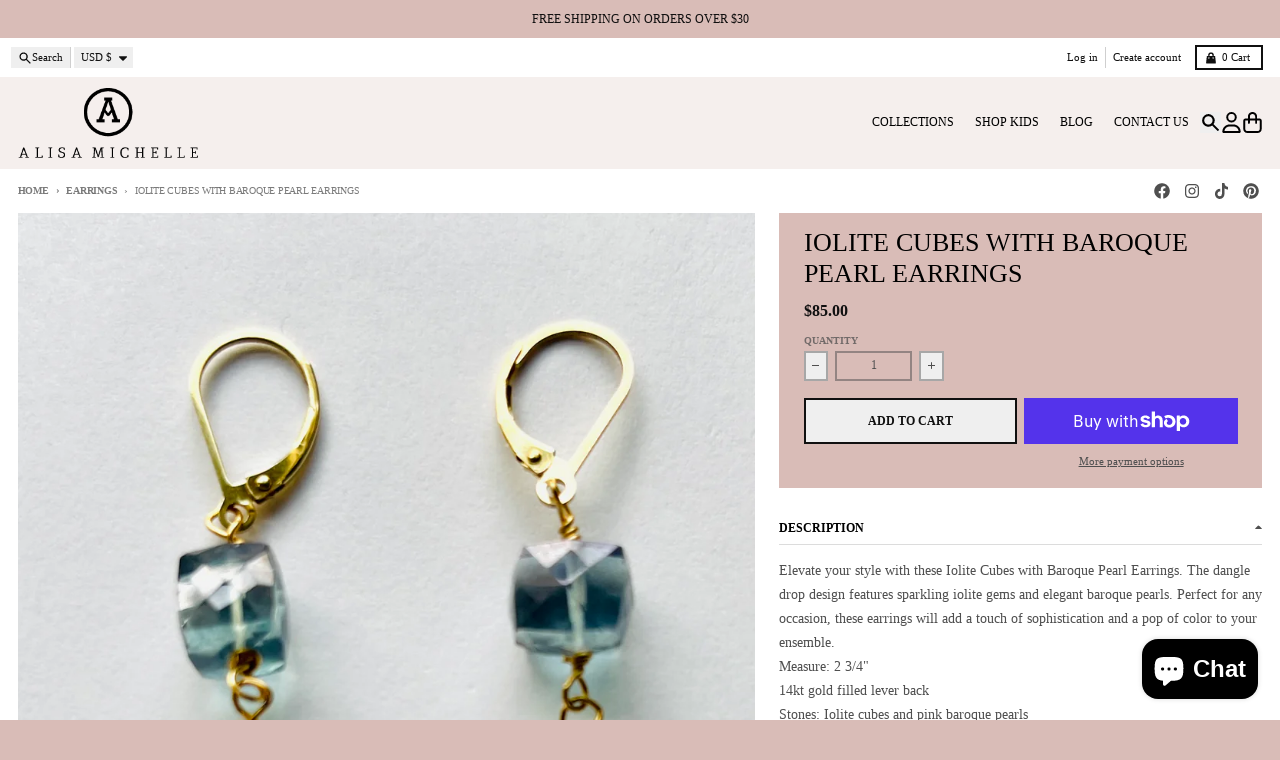

--- FILE ---
content_type: text/javascript
request_url: https://alisamichelle.com/cdn/shop/t/63/assets/modal-predictive-search.js?v=165015635035277537091764788741
body_size: -364
content:
import{c as createFocusTrap}from"vendors/focus-trap.esm";class ModalPredictiveSearch extends HTMLElement{constructor(){super(),this.searchButtons=document.querySelectorAll('button[aria-controls="ModalPredictiveSearch"]'),this.overlay=this.querySelector(".predictive__overlay"),this.searchButtons.forEach(button=>{button.addEventListener("click",event=>{this.activeSearchButton=event.target,this.openModal()})}),this.overlay.addEventListener("click",()=>this.closeModal()),this.focusTrap=createFocusTrap(this,{initialFocus:!1,escapeDeactivates:!1})}openModal(){this.setAttribute("aria-modal","true"),this.focusTrap.activate();const predictiveInput=this.querySelector(".predictive__input");predictiveInput&&predictiveInput.focus()}closeModal(){this.setAttribute("aria-modal","false"),this.focusTrap.deactivate()}}customElements.define("modal-predictive-search",ModalPredictiveSearch);
//# sourceMappingURL=/cdn/shop/t/63/assets/modal-predictive-search.js.map?v=165015635035277537091764788741
